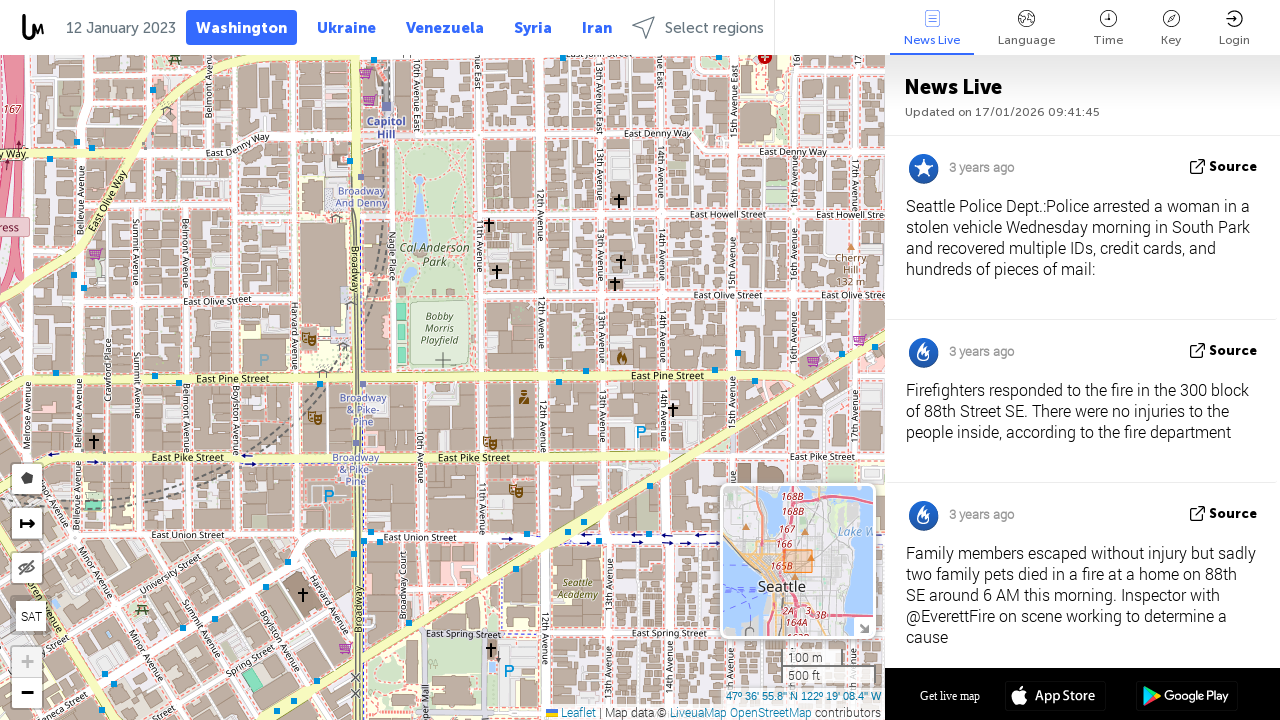

--- FILE ---
content_type: text/html; charset=UTF-8
request_url: https://washington.liveuamap.com/ajax/do?act=acitadel&time=1673477999&resid=87&lang=en&isUserReg=0
body_size: -254
content:
{"fields":[],"datats":1673448000}

--- FILE ---
content_type: text/html; charset=utf-8
request_url: https://www.google.com/recaptcha/api2/aframe
body_size: 267
content:
<!DOCTYPE HTML><html><head><meta http-equiv="content-type" content="text/html; charset=UTF-8"></head><body><script nonce="2uASyWmgO8DmlZBmV2DPIw">/** Anti-fraud and anti-abuse applications only. See google.com/recaptcha */ try{var clients={'sodar':'https://pagead2.googlesyndication.com/pagead/sodar?'};window.addEventListener("message",function(a){try{if(a.source===window.parent){var b=JSON.parse(a.data);var c=clients[b['id']];if(c){var d=document.createElement('img');d.src=c+b['params']+'&rc='+(localStorage.getItem("rc::a")?sessionStorage.getItem("rc::b"):"");window.document.body.appendChild(d);sessionStorage.setItem("rc::e",parseInt(sessionStorage.getItem("rc::e")||0)+1);localStorage.setItem("rc::h",'1768642909644');}}}catch(b){}});window.parent.postMessage("_grecaptcha_ready", "*");}catch(b){}</script></body></html>